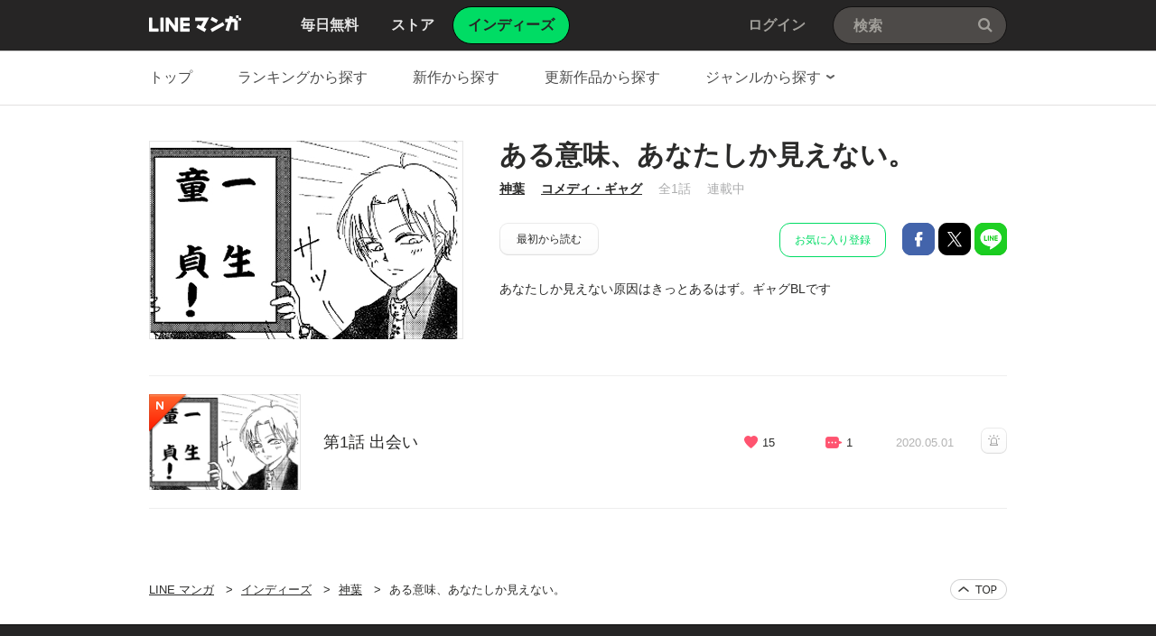

--- FILE ---
content_type: text/css; charset=utf-8
request_url: https://cdn-manga-static-file-origin.ldf-static.net/web/webtoon-linemanga-web/line_manga_web/edge/pc/css/pc_indies_bb0fe1ac15f00f48687d26fbb1a664742a12b662.css
body_size: 6786
content:
.CTypeAdmin .MdGHD03Util .mdGHD03IndiesNav:after,.MdCMN19Pagination:after,.MdIND02News:after,.MdIND06Flow:after,.MdIND09Upload .mdIND09List ol:after,.MdIND10Preview .mdIND10Info:after,.MdIND14Item .mdIND14Data:after,.MdIND14Item .mdIND14Util:after,.MdIND16Graph .mdIND16Info:after{content:"";display:block;clear:both}.MdBtn01Del01,.MdIND05NoItem .mdIND05ImgP01,.MdIND05NoItem .mdIND05ImgP02,.MdIND09Upload .mdIND09Txt:before,.MdIND12Message .mdIND12ImgP01,.MdIND12Message .mdIND12ImgP02,.MdIND12Message .mdIND12ImgP03,.MdIND12Message .mdIND12ImgP04,.MdIND18NoItem .mdIND18Img{display:block;overflow:hidden;background-repeat:no-repeat;text-align:left;text-indent:-9999px}.MdCMN19Pagination .mdCMN19Next span,.MdCMN19Pagination .mdCMN19Prev span,.MdIcoAdd01,.MdIcoAvatar01,.MdIcoDel01,.MdIcoDraft01,.MdIcoInReview01,.MdIcoPublic01,.MdIcoRejected01,.MdIND06Flow .mdIND06Item:after,.MdIND06Flow .mdIND06Item:first-child:before,.MdIND06Flow .mdIND06Item:last-child:before,.MdIND06Flow .mdIND06Item:nth-child(2):before,.MdIND06Flow .mdIND06Item:nth-child(3):before,.MdIND14Item .mdIND14Link a:after,.MdIND17Table .mdIND17Down b,.MdIND17Table .mdIND17Up b{display:inline-block;overflow:hidden;background-repeat:no-repeat;text-align:left;text-indent:-9999px}.MdCMN19Pagination .mdCMN19Next span,.MdCMN19Pagination .mdCMN19Prev span{background-image:url(../../pc/img/sprite/common.png)}.MdBtn01Del01,.MdIcoAdd01,.MdIcoAvatar01,.MdIcoDel01,.MdIcoDraft01,.MdIcoInReview01,.MdIcoPublic01,.MdIcoRejected01,.MdIND05NoItem .mdIND05ImgP01,.MdIND05NoItem .mdIND05ImgP02,.MdIND06Flow .mdIND06Item:after,.MdIND06Flow .mdIND06Item:first-child:before,.MdIND06Flow .mdIND06Item:last-child:before,.MdIND06Flow .mdIND06Item:nth-child(2):before,.MdIND06Flow .mdIND06Item:nth-child(3):before,.MdIND09Upload .mdIND09Txt:before,.MdIND12Message .mdIND12ImgP01,.MdIND12Message .mdIND12ImgP02,.MdIND12Message .mdIND12ImgP03,.MdIND12Message .mdIND12ImgP04,.MdIND14Item .mdIND14Link a:after,.MdIND17Table .mdIND17Down b,.MdIND17Table .mdIND17Up b,.MdIND18NoItem .mdIND18Img{background-image:url(../../pc/img/sprite/MdIndiesIcons.png)}.MdIND09Upload .ExDroppable:before,.MdIND09Upload .mdIND09UploadArea:before,.MdIND10Preview:before{content:"";position:absolute;z-index:1;top:0;bottom:0;left:0;right:0;border:1px solid rgba(0,0,0,.1)}.CTypeChapter .MdIND07Form .MdInputTxt01 input,.CTypeMailAddress .MdIND07Form .MdInputTxt01 input{font-weight:700}.CTypeChapter .MdIND07Form .MdInputTxt01 input.ExPlaceholder,.CTypeMailAddress .MdIND07Form .MdInputTxt01 input.ExPlaceholder{font-weight:400}.CTypeChapter .MdIND07Form .MdInputTxt01 input::-webkit-input-placeholder,.CTypeMailAddress .MdIND07Form .MdInputTxt01 input::-webkit-input-placeholder{font-weight:400}.CTypeChapter .MdIND07Form .MdInputTxt01 input:-moz-placeholder,.CTypeChapter .MdIND07Form .MdInputTxt01 input::-moz-placeholder,.CTypeMailAddress .MdIND07Form .MdInputTxt01 input:-moz-placeholder,.CTypeMailAddress .MdIND07Form .MdInputTxt01 input::-moz-placeholder{font-weight:400}.CTypeChapter .MdIND07Form .MdInputTxt01 input:-ms-input-placeholder,.CTypeMailAddress .MdIND07Form .MdInputTxt01 input:-ms-input-placeholder{font-weight:400}input[type=button],input[type=submit]{overflow:visible;line-height:52.5px}.MdAddBtn01,.MdAddBtn02,.MdAdminBtn01,.MdAgreeBtn01,.MdAnalyzeBtn01,.MdAuthBtn01,.MdCancelBtn01,.MdCancelBtn02,.MdCompleteBtn01,.MdDelBtn01,.MdDelBtn02,.MdDelBtn03,.MdDraftBtn01,.MdEditBtn01,.MdLinkBtn01,.MdPreviewBtn01,.MdPublishBtn01,.MdRegistBtn01,.MdUploadBtn01{display:inline-block;box-sizing:border-box;border-radius:2px}.MdAddBtn01,.MdAddBtn02,.MdAdminBtn01,.MdAgreeBtn01,.MdAnalyzeBtn01,.MdCancelBtn01,.MdCompleteBtn01,.MdDelBtn01,.MdDelBtn02,.MdDelBtn03,.MdEditBtn01,.MdLinkBtn01,.MdPublishBtn01,.MdRegistBtn01{width:200px;height:55px}.MdCancelBtn02,.MdDraftBtn01{width:160px;height:55px}.MdAddBtn01,.MdAddBtn02,.MdAdminBtn01,.MdAgreeBtn01,.MdAnalyzeBtn01,.MdCancelBtn01,.MdCancelBtn02,.MdCompleteBtn01,.MdDelBtn01,.MdDelBtn02,.MdDelBtn03,.MdDraftBtn01,.MdEditBtn01,.MdLinkBtn01,.MdPublishBtn01,.MdRegistBtn01{font-size:15px}.MdDraftBtn01.ExDisabled{cursor:default!important;color:rgba(37,31,30,.35)!important}.MdDraftBtn01.ExDisabled:hover{background-image:url("data:image/svg+xml;charset=utf-8,%3Csvg xmlns='http://www.w3.org/2000/svg'%3E%3ClinearGradient id='a' x2='0' y2='1'%3E%3Cstop offset='0%25' stop-color='%23fff'/%3E%3Cstop offset='97.1%25' stop-color='%23fbfbfb'/%3E%3Cstop offset='100%25' stop-color='%23f8f8f8'/%3E%3C/linearGradient%3E%3Crect width='100%25' height='100%25' fill='url(%23a)'/%3E%3C/svg%3E");background-image:-webkit-gradient(linear,0 0,0 100%,from(#fff),color-stop(97.1%,#fbfbfb),to(#f8f8f8));background-image:-webkit-linear-gradient(#fff,#fbfbfb 97.1%,#f8f8f8);background-image:linear-gradient(#fff,#fbfbfb 97.1%,#f8f8f8)}.MdUploadBtn01{width:112px;height:36px;line-height:36px;font-size:13px;text-align:center}.MdUploadBtn01+.MdFormTxt01{margin-top:16px}.MdPreviewBtn01{width:100px;height:36px;line-height:36px;font-size:13px}.MdPreviewBtn01.ExDisabled{cursor:default!important;border-color:#e0e0e0;color:rgba(43,43,42,.35)!important}.MdPreviewBtn01.ExDisabled:hover{background-image:url("data:image/svg+xml;charset=utf-8,%3Csvg xmlns='http://www.w3.org/2000/svg'%3E%3ClinearGradient id='a' x2='0' y2='1'%3E%3Cstop offset='0%25' stop-color='%23fff'/%3E%3Cstop offset='97.1%25' stop-color='%23fbfbfb'/%3E%3Cstop offset='100%25' stop-color='%23f8f8f8'/%3E%3C/linearGradient%3E%3Crect width='100%25' height='100%25' fill='url(%23a)'/%3E%3C/svg%3E");background-image:-webkit-gradient(linear,0 0,0 100%,from(#fff),color-stop(97.1%,#fbfbfb),to(#f8f8f8));background-image:-webkit-linear-gradient(#fff,#fbfbfb 97.1%,#f8f8f8);background-image:linear-gradient(#fff,#fbfbfb 97.1%,#f8f8f8)}.MdAuthBtn01{width:150px;height:50px;line-height:48px!important}.MdAuthBtn01.ExDisabled{border:1px solid #03c359;color:rgba(15,12,12,.35)}.MdAuthBtn01.ExDisabled,.MdAuthBtn01.ExDisabled:hover{background-image:url("data:image/svg+xml;charset=utf-8,%3Csvg xmlns='http://www.w3.org/2000/svg'%3E%3ClinearGradient id='a' x2='0' y2='1'%3E%3Cstop offset='0%25' stop-color='%23fdc628'/%3E%3Cstop offset='100%25' stop-color='%23fdbd12'/%3E%3C/linearGradient%3E%3Crect width='100%25' height='100%25' fill='url(%23a)'/%3E%3C/svg%3E");background-image:-webkit-gradient(linear,0 0,0 100%,from(#fdc628),to(#fdbd12));background-image:-webkit-linear-gradient(#fdc628,#fdbd12);background-image:linear-gradient(#fdc628,#fdbd12)}.MdBtn01Del01{width:35px;height:35px;background-position:0 -412px}.MdIcoDraft01{width:46px;height:19px;background-position:-288px -344px}.MdIcoInReview01{width:46px;height:19px;background-position:-338px -344px}.MdIcoRejected01{width:36px;height:19px;background-position:-438px -344px}.MdIcoPublic01{width:46px;height:19px;background-position:-388px -344px}.MdIcoDel01{width:13px;height:14px;background-position:-382px -374px;margin-right:5px;vertical-align:-1px}.MdIcoAvatar01{width:16px;height:16px;background-position:-478px -344px}.MdIcoAdd01,.MdIcoAvatar01{margin-right:6px;vertical-align:-1px}.MdIcoAdd01{width:14px;height:14px;background-position:-498px -344px}.MdCMN18Loading .mdCMN18Spin01,.MdCMN18Loading .mdCMN18Spin02,.MdCMN18Loading .mdCMN18Spin03,.MdCMN18Loading .mdCMN18Spin04{position:absolute;-webkit-animation-timing-function:linear;animation-timing-function:linear;-webkit-animation-duration:.5s;animation-duration:.5s;-webkit-animation-iteration-count:infinite;animation-iteration-count:infinite}.MdCMN18Loading.mdCMN18P01 .mdCMN18Spin01,.MdCMN18Loading.mdCMN18P01 .mdCMN18Spin02,.MdCMN18Loading.mdCMN18P01 .mdCMN18Spin03,.MdCMN18Loading.mdCMN18P01 .mdCMN18Spin04{width:1em;height:1em;background-color:#fff;border:.1em solid grey;border-radius:1em;box-shadow:0 2px 3px rgba(0,0,0,.3)}.MdCMN18Loading.mdCMN18P01 .mdCMN18Wrap{width:4em;height:4em;margin-top:-2em;margin-left:-2em}.MdCMN18Loading.mdCMN18P01 .mdCMN18Spin01{-webkit-animation-name:spinner_1;animation-name:spinner_1;top:-1.5em;left:-1.5em}.MdCMN18Loading.mdCMN18P01 .mdCMN18Spin02{-webkit-animation-name:spinner_2;animation-name:spinner_2;top:-1.5em;left:.5em}.MdCMN18Loading.mdCMN18P01 .mdCMN18Spin03{-webkit-animation-name:spinner_3;animation-name:spinner_3;top:.5em;left:.5em}.MdCMN18Loading.mdCMN18P01 .mdCMN18Spin04{-webkit-animation-name:spinner_4;animation-name:spinner_4;top:.5em;left:-1.5em}.MdCMN18Loading.mdCMN18P02 .mdCMN18Spin01,.MdCMN18Loading.mdCMN18P02 .mdCMN18Spin02,.MdCMN18Loading.mdCMN18P02 .mdCMN18Spin03,.MdCMN18Loading.mdCMN18P02 .mdCMN18Spin04{width:10px;height:10px;background-color:#c9c9c9;border-radius:10px}.MdCMN18Loading.mdCMN18P02 .mdCMN18Wrap{width:30px;height:30px;margin-top:-15px;margin-left:-15px}.MdCMN18Loading.mdCMN18P02 .mdCMN18Spin01{-webkit-animation-name:spinner_1_P02;animation-name:spinner_1_P02;top:-10px;left:-10px}.MdCMN18Loading.mdCMN18P02 .mdCMN18Spin02{-webkit-animation-name:spinner_2_P02;animation-name:spinner_2_P02;top:-10px;left:5px}.MdCMN18Loading.mdCMN18P02 .mdCMN18Spin03{-webkit-animation-name:spinner_3_P03;animation-name:spinner_3_P03;top:5px;left:5px}.MdCMN18Loading.mdCMN18P02 .mdCMN18Spin04{-webkit-animation-name:spinner_4_P04;animation-name:spinner_4_P04;top:5px;left:-10px}.MdCMN18Loading .mdCMN18Body,.MdCMN18Loading .mdCMN18Wrap{position:absolute;top:50%;left:50%}@-webkit-keyframes spinner_1{0%{-webkit-transform:translate(0)}to{-webkit-transform:translate(2em)}}@keyframes spinner_1{0%{-webkit-transform:translate(0);transform:translate(0)}to{-webkit-transform:translate(2em);transform:translate(2em)}}@-webkit-keyframes spinner_2{0%{-webkit-transform:translate(0)}to{-webkit-transform:translateY(2em)}}@keyframes spinner_2{0%{-webkit-transform:translate(0);transform:translate(0)}to{-webkit-transform:translateY(2em);transform:translateY(2em)}}@-webkit-keyframes spinner_3{0%{-webkit-transform:translate(0)}to{-webkit-transform:translate(-2em)}}@keyframes spinner_3{0%{-webkit-transform:translate(0);transform:translate(0)}to{-webkit-transform:translate(-2em);transform:translate(-2em)}}@-webkit-keyframes spinner_4{0%{-webkit-transform:translate(0)}to{-webkit-transform:translateY(-2em)}}@keyframes spinner_4{0%{-webkit-transform:translate(0);transform:translate(0)}to{-webkit-transform:translateY(-2em);transform:translateY(-2em)}}@-webkit-keyframes spinner_1_P02{0%{-webkit-transform:translate(0)}to{-webkit-transform:translate(15px)}}@keyframes spinner_1_P02{0%{-webkit-transform:translate(0);transform:translate(0)}to{-webkit-transform:translate(15px);transform:translate(15px)}}@-webkit-keyframes spinner_2_P02{0%{-webkit-transform:translate(0)}to{-webkit-transform:translateY(15px)}}@keyframes spinner_2_P02{0%{-webkit-transform:translate(0);transform:translate(0)}to{-webkit-transform:translateY(15px);transform:translateY(15px)}}@-webkit-keyframes spinner_3_P03{0%{-webkit-transform:translate(0)}to{-webkit-transform:translate(-15px)}}@keyframes spinner_3_P03{0%{-webkit-transform:translate(0);transform:translate(0)}to{-webkit-transform:translate(-15px);transform:translate(-15px)}}@-webkit-keyframes spinner_4_P04{0%{-webkit-transform:translate(0)}to{-webkit-transform:translateY(-15px)}}@keyframes spinner_4_P04{0%{-webkit-transform:translate(0);transform:translate(0)}to{-webkit-transform:translateY(-15px);transform:translateY(-15px)}}.MdCMN19Pagination{display:inline-block;border:1px solid #cdcdcd;border-radius:2px}.MdCMN19Pagination .mdCMN19Next,.MdCMN19Pagination .mdCMN19Prev{cursor:pointer;position:relative;display:block;float:left;width:32px;height:33px}.MdCMN19Pagination .mdCMN19Next span,.MdCMN19Pagination .mdCMN19Prev span{position:absolute;top:50%;left:50%;margin:-5px 0 0 -3.5px}.MdCMN19Pagination .mdCMN19Prev span{width:7px;height:11px;background-position:-324px -298px}.MdCMN19Pagination .mdCMN19Prev.ExDisabled span{width:7px;height:11px;background-position:-335px -298px}.MdCMN19Pagination .mdCMN19Next{border-left:1px solid #e6e6e6}.MdCMN19Pagination .mdCMN19Next span{width:7px;height:11px;background-position:-390px -261px}.MdCMN19Pagination .mdCMN19Next.ExDisabled span{width:7px;height:11px;background-position:-313px -298px}.MdIND02News{width:950px;height:45px;line-height:45px;margin:0 auto;font-size:13px}.MdIND02News a:active,.MdIND02News a:focus,.MdIND02News a:hover,.MdIND02News a:link,.MdIND02News a:visited{text-decoration:none}.MdIND02News .mdIND02Ttl{float:left;font-weight:700}.MdIND02News .MdSeparator01P{margin:0 16px}.MdIND02News .MdIco01NewP04{margin-left:5px;vertical-align:-3px}.MdIND03Head{padding-bottom:17px;border-bottom:1px solid #e6e6e6}.MdIND03Head .mdIND03Ttl{font-weight:700;font-size:20px}.MdIND05NoItem .mdIND05ImgP01,.MdIND05NoItem .mdIND05ImgP02{margin:0 auto}.MdIND05NoItem{padding:90px 0;text-align:center;border-bottom:1px solid #e6e6e6}.MdIND05NoItem .mdIND05ImgP01{width:171px;height:168px;background-position:0 0}.MdIND05NoItem .mdIND05ImgP02{width:171px;height:168px;background-position:-175px 0}.MdIND05NoItem .mdIND05Txt{margin-top:24px;padding-bottom:10px}.MdIND06Flow .mdIND06Item:first-child:before,.MdIND06Flow .mdIND06Item:last-child:before,.MdIND06Flow .mdIND06Item:nth-child(2):before,.MdIND06Flow .mdIND06Item:nth-child(3):before{content:"";margin:0 6px 0 0;vertical-align:-4px}.MdIND06Flow .mdIND06Item:after{content:"";margin:0 0 0 44px;vertical-align:-4px}.MdIND06Flow{width:950px;margin:-80px auto 0}.MdIND06Flow .mdIND06Item{float:left;line-height:80px;margin-left:44px;color:#393939}.MdIND06Flow .mdIND06Item:after{width:7px;height:20px;background-position:-39px -412px}.MdIND06Flow .mdIND06Item.ExDisabled{color:#b3b3b3}.MdIND06Flow .mdIND06Item:first-child{margin-left:0}.MdIND06Flow .mdIND06Item:first-child:before{width:20px;height:20px;background-position:-190px -374px}.MdIND06Flow .mdIND06Item:first-child.ExDisabled:before{width:20px;height:20px;background-position:-214px -374px}.MdIND06Flow .mdIND06Item:nth-child(2):before{width:20px;height:20px;background-position:-238px -374px}.MdIND06Flow .mdIND06Item:nth-child(2).ExDisabled:before{width:20px;height:20px;background-position:-262px -374px}.MdIND06Flow .mdIND06Item:nth-child(3):before{width:20px;height:20px;background-position:-286px -374px}.MdIND06Flow .mdIND06Item:nth-child(3).ExDisabled:before{width:20px;height:20px;background-position:-310px -374px}.MdIND06Flow .mdIND06Item:last-child:before{width:20px;height:20px;background-position:-334px -374px}.MdIND06Flow .mdIND06Item:last-child:after{content:none}.MdIND06Flow .mdIND06Item:last-child.ExDisabled:before{width:20px;height:20px;background-position:-358px -374px}.MdIND07Form{margin-bottom:54px}.MdIND07Form.mdIND07Confirm{padding:0 30px 25px;border:1px solid #e6e6e6}.MdIND07Form.mdIND07Confirm .mdIND07Btn{margin:25px 0 0}.MdIND07Form .mdIND07Table th{padding:13px 0 30px;text-align:left;vertical-align:top}.CTypeProfile .MdIND07Form .mdIND07Table th{width:138px}.CTypeChapter .MdIND07Form .mdIND07Table th,.CTypeProduct .MdIND07Form .mdIND07Table th{width:110px}.CTypeMailAddress .MdIND07Form .mdIND07Table th{width:89px}.MdIND07Form .mdIND07Table td{padding:0 0 30px;word-wrap:break-word;word-break:break-all}.MdIND07Form .mdIND07Table tr:last-child td{padding-bottom:0}.MdIND07Form .mdIND07Table.MdTbl01P01{padding:40px 0 40px 30px;border:1px solid #e6e6e6}.MdIND07Form .mdIND07Table.MdTbl01P02{padding:0 30px 40px;border:1px solid #e6e6e6;border-top:0}.MdIND07Form .mdIND07Table.MdTbl01P02 td,.MdIND07Form .mdIND07Table.MdTbl01P02 th{padding:30px 0 0;vertical-align:middle}.MdIND07Form .mdIND07Table.MdTbl01P02 .MdRadio01 label{width:95px}.MdIND07Form .mdIND07Table.MdTbl01P02 .MdRadio01 .mdRadio01Txt{vertical-align:middle}.MdIND07Form .mdIND07Table.MdTbl01P03{padding:0 0 30px;border-bottom:1px solid #f0f0f0}.MdIND07Form .mdIND07Table.MdTbl01P03 tr:first-of-type td,.MdIND07Form .mdIND07Table.MdTbl01P03 tr:first-of-type th,.MdIND07Form .mdIND07Table.MdTbl01P03 tr:nth-of-type(2) td,.MdIND07Form .mdIND07Table.MdTbl01P03 tr:nth-of-type(2) th{padding-top:30px}.MdIND07Form .mdIND07Table.MdTbl01P03 th{padding:20px 0 0;vertical-align:top}.MdIND07Form .mdIND07Table.MdTbl01P03 td{padding:20px 0 0;vertical-align:middle}.MdIND07Form .mdIND07Table.MdTbl01P03 .MdFormStaticTxt01{max-width:778px;word-wrap:break-word;word-break:break-all;line-height:22px;margin-top:-3px}.MdIND07Form .mdIND07Table.MdTbl01P04{padding:0 30px 40px;border:1px solid #e6e6e6}.MdIND07Form .mdIND07Table.MdTbl01P04 tr:first-of-type td,.MdIND07Form .mdIND07Table.MdTbl01P04 tr:first-of-type th{padding-top:30px}.MdIND07Form .mdIND07Table.MdTbl01P05{padding:30px 78px 40px 30px;border:1px solid #e6e6e6;border-top:0}.MdIND07Form .mdIND07Table.MdTbl01P05 th{vertical-align:top}.MdIND07Form .mdIND07Table.MdTbl01P05 tr:first-of-type td,.MdIND07Form .mdIND07Table.MdTbl01P05 tr:first-of-type th{padding-top:0;padding-bottom:20px}.MdIND07Form .mdIND07Table.MdTbl01P05 .MdFormTxt01{margin-top:20px}.MdIND07Form .mdIND07Table.MdTbl01P05 .MdRadio01 label{margin-right:20px}.MdIND07Form .mdIND07Table.MdTbl01P06{padding:50px;border:1px solid #e6e6e6}.MdIND07Form .mdIND07Table.MdTbl01P06 td,.MdIND07Form .mdIND07Table.MdTbl01P06 th{padding:0 0 52px}.MdIND07Form .mdIND07Table.MdTbl01P07{padding:40px 0 40px 30px;border:1px solid #e6e6e6;border-top:0}.MdIND07Form .mdIND07Table.MdTbl01P07 tr:first-of-type td{padding-top:0}.MdIND07Form .mdIND07Table.MdTbl01P07 tr:nth-of-type(2) .MdInputTxt01,.MdIND07Form .mdIND07Table.MdTbl01P07 tr:nth-of-type(3) .MdInputTxt01{width:388px}.MdIND07Form .mdIND07Table.MdTbl01P07 th{line-height:40px;padding:0;vertical-align:top}.MdIND07Form .mdIND07Table.MdTbl01P07 .MdFormSubTxt02{display:inline-block;width:210px;line-height:40px;color:#b0b0b0}.MdIND07Form .mdIND07Table.MdTbl01P07 .MdFormError01{margin:8px 0 -6px}.MdIND07Form .mdIND07Table.MdTbl01P08{padding:42px 6px 42px 30px;border:1px solid #e6e6e6;border-top:0}.MdIND07Form .mdIND07Table.MdTbl01P08 th{padding-top:0;vertical-align:top}.CTypeMailAddress .MdIND07Form .mdIND07Table .MdInputTxt01{margin:-13px 0 17px}.CTypeMailAddress .MdIND07Form .mdIND07Table .MdFormError01,.CTypeMailAddress .MdIND07Form .mdIND07Table .MdFormTxt01{line-height:24px;font-size:13px}.CTypeMailAddress .MdIND07Form .mdIND07Table .MdFormError01{margin-bottom:-6px}.CTypeMailAddress .MdIND07Form .mdIND07Table .MdFormStaticTxt01{color:#909090;font-weight:700}.CTypeMailAddress .MdIND07Form .mdIND07Table .MdCheckbox01{margin:0 0 10px}.CTypeMailAddress .MdIND07Form .mdIND07Table .MdCheckbox01 .mdCheckbox01Txt{font-size:15px;font-weight:700;color:#2b2b2a}.CTypeMailAddress .MdIND07Form .mdIND07Table .MdCheckbox01 li+li{margin-top:15px}.CTypeMailAddress .MdIND07Form .mdIND07Table .mdIND07Btn{margin-top:50px}.MdIND07Form .mdIND07Caption{padding:0 0 30px;font-weight:700;font-size:16px;text-align:left}.MdIND07Form .mdIND07Caption b{color:red;font-weight:400;font-size:12px}.MdIND07Form .mdIND07Thumbnail{display:inline-block;margin-right:20px;vertical-align:middle}.MdIND07Form .mdIND07Horizontal td,.MdIND07Form .mdIND07Horizontal th{padding-bottom:20px}.MdIND07Form .mdIND07Horizontal .MdCMN17Thumbnail,.MdIND07Form .mdIND07Horizontal .MdCMN17Thumbnail img{width:348px;height:220px}.MdIND07Form .mdIND07Horizontal.mdIND07Thumbnail{display:block;float:left}.MdIND07Form .mdIND07Vertical .MdFormGroup01{margin-bottom:-10px}.MdIND07Form .mdIND07Vertical .MdCMN17Thumbnail,.MdIND07Form .mdIND07Vertical .MdCMN17Thumbnail img{width:240px;height:348px}.MdIND07Form .mdIND07Vertical.mdIND07Thumbnail .MdCMN17Thumbnail,.MdIND07Form .mdIND07Vertical.mdIND07Thumbnail .MdCMN17Thumbnail img{width:152px;height:220px}.MdIND07Form .mdIND07Btn{margin:40px auto 0;text-align:center}.MdIND07Form .mdIND07Btn>a,.MdIND07Form .mdIND07Btn>input{margin-left:5px;vertical-align:top}.MdIND07Form .mdIND07Btn>a:first-child,.MdIND07Form .mdIND07Btn>input:first-child{margin-left:0}.MdIND07Form .mdIND07Preview{display:none;margin-top:17px}.MdIND07Form .MdFormGroup02{display:inline-block;vertical-align:middle}.MdIND07Form .MdFormGroup03>.MdCheckbox01 label{padding-left:18px}.MdIND07Form .MdFormGroup03>.MdCheckbox01 .mdCheckbox01Txt{color:#2b2b2a;font-size:14px}.MdIND07Form .MdFormGroup03>.MdCheckbox01+.MdCheckbox01{margin-top:13px}.MdIND07Form .MdFormGroup03 .MdCheckbox01 label,.MdIND07Form .MdFormGroup03 .MdRadio01 label{-webkit-user-select:none;user-select:none}.MdIND07Form .MdFormGroup03 .MdFormError01{line-height:inherit;margin-left:5px}.MdIND07Form .MdFormGroup03.MdFormInline01 .MdFormError01,.MdIND07Form .MdFormGroup03.MdFormInline01 .MdFormTxt03{display:inline-block}.MdIND07Form .MdFormGroup03+.MdFormGroup03{margin:29px 0 -5px}.MdIND07Form .MdFormGroup04{margin:3px 0 19px 18px}.MdIND07Form .MdFormGroup04 .MdCheckbox01,.MdIND07Form .MdFormGroup04 .MdRadio01{margin-right:20px;padding-top:4px}.MdIND07Form .MdFormGroup04 .MdCheckbox01 label,.MdIND07Form .MdFormGroup04 .MdRadio01 label{padding-left:17px}.MdIND07Form .MdFormGroup04 .MdCheckbox01 .mdCheckbox01Txt,.MdIND07Form .MdFormGroup04 .MdRadio01 .mdRadio01Txt{color:#909090;font-size:12px}.MdIND07Form .MdFormInline01+.MdFormTxt01{margin-top:10px}.MdIND07Form .MdFormInline01+.MdFormError01{margin:9px 0 -16px}.MdIND07Form .MdFormLabel01{color:#909090}.MdIND07Form .MdInputTxt01,.MdIND07Form .MdTextarea01{border:1px solid #d0d0d0}.MdIND07Form .MdInputTxt01 input{height:38px;padding:0 13px}.MdIND07Form .MdInputTxt01 input::-webkit-input-placeholder{color:#909090}.MdIND07Form .MdInputTxt01 input::-moz-placeholder{color:#909090}.MdIND07Form .MdInputTxt01 input:-ms-input-placeholder{color:#909090}.MdIND07Form .MdInputTxt01 input.ExPlaceholder{color:#909090}.CTypeProfile .MdIND07Form .MdInputTxt01{width:598px}.CTypeChapter .MdIND07Form .MdInputTxt01,.CTypeProduct .MdIND07Form .MdInputTxt01{width:728px}.CTypeMailAddress .MdIND07Form .MdInputTxt01{width:757px}.MdIND07Form .MdTextarea01 textarea{line-height:22px;padding:8px 8px 8px 13px}.MdIND07Form .MdTextarea01 textarea::-webkit-input-placeholder{color:#909090}.MdIND07Form .MdTextarea01 textarea::-moz-placeholder{color:#909090}.MdIND07Form .MdTextarea01 textarea:-ms-input-placeholder{color:#909090}.MdIND07Form .MdTextarea01 textarea.ExPlaceholder{color:#909090}.MdIND07Form .MdTextarea01.MdTextarea01P01 textarea{width:598px;height:82px}.MdIND07Form .MdTextarea01.MdTextarea01P02 textarea{width:728px;height:60px}.MdIND07Form .MdFormTxt01{line-height:21px;color:#909090;font-size:12px}.MdIND07Form .MdFormTxt01 li{margin-top:8px}.MdIND07Form .MdFormTxt01 li:first-child{margin-top:0}.MdIND07Form .MdFormTxt01 a{color:#909090}.MdIND07Form .MdFormTxt02{font-size:12px;margin-bottom:16px}.MdIND07Form .MdFormTxt03{color:#909090;font-size:14px}.MdIND07Form .MdFormTxt04{color:#2b2b2a;font-size:14px}.MdIND07Form .MdFormTxt04 a{color:#08a3c9}.MdIND07Form .MdFormSubTxt01{margin:13px 0 0 10px;color:#909090;font-size:12px}.MdIND07Form .MdFormSubTxt01 b{color:#2b2b2a;font-weight:400}.MdIND07Form .MdFormStaticTxt02{color:#909090;font-size:12px}.MdIND07Form .MdCMN17Thumbnail{background:#fbfbfb}.CTypeProfile .MdIND07Form .MdCMN17Thumbnail{background:url(../img/common/no_img/profile_168x168.png) no-repeat}.CTypeProfile .MdIND07Form .MdCMN17Thumbnail,.CTypeProfile .MdIND07Form .MdCMN17Thumbnail img{width:168px;height:168px}.CTypeChapter .MdIND07Form .MdCMN17Thumbnail,.CTypeChapter .MdIND07Form .MdCMN17Thumbnail img{width:284px;height:180px}.MdIND07Form .MdFormError01{line-height:21px;color:red;font-size:12px}.MdIND07Form .MdSelectBox01+.MdFormError01{display:inline-block;margin-left:6px}.MdIND09Upload+.MdListTxt01{margin-top:16px}.MdIND09Upload .mdIND09UploadArea{position:relative;display:table;table-layout:fixed;width:730px;height:260px;background-color:#fbfbfb;text-align:center}.MdIND09Upload .mdIND09UploadArea.ExDroppable,.MdIND09Upload .mdIND09UploadArea:hover{background-color:#f5f5f5}.MdIND09Upload .mdIND09Txt{z-index:2;display:table-cell;width:100%;height:100%;line-height:24px;color:silver;font-size:15px;text-shadow:0 2px 0 #fff;vertical-align:middle;-webkit-user-select:none;user-select:none}.MdIND09Upload .mdIND09Txt:before{content:"";width:50px;height:52px;background-position:-136px -344px;margin:0 auto 16px}.MdIND09Upload .mdIND09List{margin-bottom:29px}.MdIND09Upload .mdIND09List li{float:left;margin:29px 29px 0 0;background:#fff}.MdIND09Upload .mdIND09List li:nth-child(3n){margin-right:0}.MdIND09Upload .ExDroppable{position:relative;background:#fbfbfb!important}.MdIND09Upload .ExDroppable .MdIND10Preview{opacity:0}.MdIND10Preview{display:block;position:relative;overflow:hidden;box-sizing:border-box;width:224px;height:224px;background:#fff;-webkit-user-select:none;user-select:none}.MdIND10Preview.ExDrag{z-index:2}.MdIND10Preview.ExDrag,.MdIND10Preview:hover{cursor:move;box-shadow:5px 5px 0 rgba(0,0,0,.04)}.MdIND10Preview.ExDrag:before,.MdIND10Preview:hover:before{border-color:rgba(0,0,0,.36)}.MdIND10Preview.ExDrag .mdIND10Btn,.MdIND10Preview:hover .mdIND10Btn{display:block}.MdIND10Preview.ExDisabled:hover{cursor:default;box-shadow:none}.MdIND10Preview.ExDisabled:hover:before{border-color:rgba(0,0,0,.1)}.MdIND10Preview.ExDisabled:hover .mdIND10Btn{display:none}.MdIND10Preview .mdIND10Thumbnail{position:relative;display:table;width:100%;height:188px}.MdIND10Preview .mdIND10Img{display:table-cell;vertical-align:middle;text-align:center}.MdIND10Preview .mdIND10Img img{max-width:224px;max-height:188px}.MdIND10Preview .mdIND10Info{position:absolute;right:0;bottom:0;left:0;height:36px;line-height:36px;padding:0 11px;background-color:#fbfbfb;font-size:11px}.MdIND10Preview .mdIND10Num{color:#464646;font-weight:700}.MdIND10Preview .mdIND10Name{float:right;display:inline-block;max-width:180px;overflow:hidden;text-overflow:ellipsis;white-space:nowrap;color:#b9b9b9}.MdIND10Preview .mdIND10Error{color:red}.MdIND10Preview .mdIND10Btn{display:none;position:absolute;top:0;right:0;z-index:1}.MdIND11Form{margin:0 0 94px}.MdIND11Form .mdIND11Term{overflow:scroll;overflow-x:hidden;overflow-y:scroll;width:898px;height:290px;line-height:21px;margin:16px 0 25px;padding:25px;border:1px solid #e6e6e6;color:#909090;font-size:12px}.MdIND11Form .MdFormGroup02{margin:70px 0 0;text-align:center}.MdIND11Form .MdFormStaticTxt01{margin:0 0 50px}.MdIND11Form .MdFormLabel01 h2{font-weight:700;font-size:18px}.MdIND11Form .MdCheckbox01{text-align:center}.MdIND11Form .MdCheckbox01 label{padding-left:18px}.MdIND11Form .MdCheckbox01 .mdCheckbox01Txt{font-weight:700;font-size:15px}.MdIND11Form .MdInputTxt01{box-sizing:border-box;width:465px;height:50px;line-height:48px;margin:0 5px 0 0;border:1px solid #d0d0d0}.MdIND11Form .MdInputTxt01 input{height:100%;padding:0 15px;font-weight:700;font-size:15px}.MdIND11Form .MdInputTxt01 input::-webkit-input-placeholder{color:#909090}.MdIND11Form .MdInputTxt01 input::-moz-placeholder{color:#909090}.MdIND11Form .MdInputTxt01 input:-ms-input-placeholder{color:#909090}.MdIND11Form .MdInputTxt01 input.ExPlaceholder{color:#909090}.MdIND11Form .MdInputTxt01 input::-ms-clear{height:30px}.MdIND11Form .MdInputTxt01 input[disabled],.MdIND11Form .MdInputTxt01.ExDisabled{background:#f6f6f6}.MdIND11Form .MdInputTxt01 input[disabled] input::-webkit-input-placeholder,.MdIND11Form .MdInputTxt01.ExDisabled input::-webkit-input-placeholder{color:#c9c9c9}.MdIND11Form .MdInputTxt01 input[disabled] input::-moz-placeholder,.MdIND11Form .MdInputTxt01.ExDisabled input::-moz-placeholder{color:#c9c9c9}.MdIND11Form .MdInputTxt01 input[disabled] input:-ms-input-placeholder,.MdIND11Form .MdInputTxt01.ExDisabled input:-ms-input-placeholder{color:#c9c9c9}.MdIND11Form .MdInputTxt01 input[disabled] input.ExPlaceholder,.MdIND11Form .MdInputTxt01.ExDisabled input.ExPlaceholder{color:#c9c9c9}.MdIND11Form .MdFormError01{width:620px;margin:10px auto 0;color:red;font-size:12px;text-align:left}.MdIND12Message .mdIND12ImgP01,.MdIND12Message .mdIND12ImgP02,.MdIND12Message .mdIND12ImgP03,.MdIND12Message .mdIND12ImgP04{margin:0 auto}.MdIND12Message{margin:100px 0;text-align:center}.MdIND12Message .mdIND12ImgP01{width:171px;height:168px;background-position:0 -172px}.MdIND12Message .mdIND12ImgP02{width:64px;height:64px;background-position:-68px -344px}.MdIND12Message .mdIND12ImgP03{width:171px;height:168px;background-position:-175px -172px}.MdIND12Message .mdIND12ImgP04{width:171px;height:168px;background-position:-350px 0}.MdIND12Message .mdIND12Txt01{line-height:25px;margin-top:30px}.MdIND12Message .mdIND12Txt01 b{color:red;font-weight:400}.MdIND12Message .mdIND12Btn{margin-top:34px;padding-bottom:80px}.MdIND14Item{position:relative;width:561px;height:120px;margin:0 auto;padding:40px 170px 40px 219px}.MdIND14Item .mdIND14Ttl{line-height:1.44;color:#000;font-weight:700;font-size:25px;word-wrap:break-word}.MdIND14Item .mdIND14Img{position:absolute;top:40px;left:0}.MdIND14Item .mdIND14Img,.MdIND14Item .mdIND14Img img{width:189px;height:120px}.MdIND14Item .mdIND14Util{margin:6px 0 0}.MdIND14Item .mdIND14Data{float:left;line-height:1.86;font-size:12px}.MdIND14Item .mdIND14Data dd,.MdIND14Item .mdIND14Data dt{float:left}.MdIND14Item .mdIND14Data dt{margin-right:6px;color:#b0b0b0}.MdIND14Item .mdIND14Data dt:nth-of-type(5){clear:left}.MdIND14Item .mdIND14Data dd{margin-right:16px;color:#505050}.MdIND14Item .mdIND14Link{line-height:1.5}.MdIND14Item .mdIND14Link a{color:#505050;font-size:12px}.MdIND14Item .mdIND14Link a:active,.MdIND14Item .mdIND14Link a:focus,.MdIND14Item .mdIND14Link a:hover,.MdIND14Item .mdIND14Link a:link,.MdIND14Item .mdIND14Link a:visited{text-decoration:none}.MdIND14Item .mdIND14Link a:after{content:"";width:6px;height:11px;background-position:-50px -412px;margin-left:4px;vertical-align:-1px}.MdIND14Item .MdSelectBox01{position:absolute;top:40px;right:0;width:130px;height:35px;background-image:url("data:image/svg+xml;charset=utf-8,%3Csvg xmlns='http://www.w3.org/2000/svg'%3E%3ClinearGradient id='a' x2='0' y2='1'%3E%3Cstop offset='0%25' stop-color='%23fff'/%3E%3Cstop offset='100%25' stop-color='%23fcfcfc'/%3E%3C/linearGradient%3E%3Crect width='100%25' height='100%25' fill='url(%23a)'/%3E%3C/svg%3E");background-image:-webkit-gradient(linear,0 0,0 100%,from(#fff),to(#fcfcfc));background-image:-webkit-linear-gradient(#fff,#fcfcfc);background-image:linear-gradient(#fff,#fcfcfc)}.MdIND14Item .MdSelectBox01 .mdSelectBox01Label{line-height:35px;padding:0 12px}.MdIND14Item .MdSelectBox01 .mdSelectBox01Label:after{top:12px;right:12px}.MdIND14Item .MdSelectBox01 .mdSelectBox01Option{display:none;overflow:scroll;overflow-x:hidden;width:130px;max-height:296px;padding:9px 0 6px}.MdIND14Item .MdSelectBox01 .mdSelectBox01Option li{height:26px;line-height:26px;padding:0}.MdIND14Item .MdSelectBox01 .mdSelectBox01Option li a{cursor:default;display:block;padding:0 12px}.MdIND14Item .MdSelectBox01 .mdSelectBox01Option li a:active,.MdIND14Item .MdSelectBox01 .mdSelectBox01Option li a:focus,.MdIND14Item .MdSelectBox01 .mdSelectBox01Option li a:hover,.MdIND14Item .MdSelectBox01 .mdSelectBox01Option li a:link,.MdIND14Item .MdSelectBox01 .mdSelectBox01Option li a:visited{text-decoration:none}.MdIND15Head{position:relative;height:35px}.MdIND15Head .mdIND15Ttl{line-height:35px;color:#000;font-weight:700;font-size:22px}.MdIND15Head .MdSelectBox01{position:absolute;top:0;right:70px;width:130px;height:35px;background-image:url("data:image/svg+xml;charset=utf-8,%3Csvg xmlns='http://www.w3.org/2000/svg'%3E%3ClinearGradient id='a' x2='0' y2='1'%3E%3Cstop offset='0%25' stop-color='%23fff'/%3E%3Cstop offset='100%25' stop-color='%23fcfcfc'/%3E%3C/linearGradient%3E%3Crect width='100%25' height='100%25' fill='url(%23a)'/%3E%3C/svg%3E");background-image:-webkit-gradient(linear,0 0,0 100%,from(#fff),to(#fcfcfc));background-image:-webkit-linear-gradient(#fff,#fcfcfc);background-image:linear-gradient(#fff,#fcfcfc)}.MdIND15Head .MdSelectBox01 .mdSelectBox01Label{line-height:35px;padding:0 12px}.MdIND15Head .MdSelectBox01 .mdSelectBox01Label:after{top:12px;right:12px}.MdIND15Head .MdSelectBox01 .mdSelectBox01Option{display:none;overflow:scroll;overflow-x:hidden;width:130px;max-height:296px;padding:9px 0 6px}.MdIND15Head .MdSelectBox01 .mdSelectBox01Option li{height:26px;line-height:26px;padding:0 12px}.MdIND15Head .MdCMN19Pagination{position:absolute;top:0;right:0}.MdIND16Graph{position:relative;margin:30px 0 0}.MdIND16Graph .MdRadio01 label{margin-left:16px;padding-left:18px}.MdIND16Graph .MdRadio01 label:first-of-type{margin-left:0}.MdIND16Graph .MdRadio01 .mdRadio01Txt{font-size:13px;vertical-align:middle}.MdIND16Graph .mdIND16Info{position:absolute;top:0;right:0;color:#b0b0b0;font-size:13px}.MdIND16Graph .mdIND16Info dd,.MdIND16Graph .mdIND16Info dt{float:left}.MdIND16Graph .mdIND16Info dt:after{content:":";margin:0 4px}.MdIND16Graph .mdIND16Info dd{color:#2b2b2a;font-weight:400}.MdIND16Graph .mdIND16Info .mdIND16SubLabel{margin-right:10px}.MdIND16Graph .mdIND16Figure{width:948px;height:300px;margin:32px 0 0}.MdIND17Table{margin:26px 0 0}.MdIND17Table table{width:100%;table-layout:fixed}.MdIND17Table .mdIND17Down,.MdIND17Table .mdIND17Unchanged,.MdIND17Table .mdIND17Up{margin-left:-3px}.MdIND17Table .mdIND17Up{color:#1874ff;font-size:11px}.MdIND17Table .mdIND17Up b{width:12px;height:8px;background-position:-415px -374px;margin-right:2px;margin-left:4px;font-size:8px}.MdIND17Table .mdIND17Down{color:#ff1818;font-size:11px}.MdIND17Table .mdIND17Down b{width:12px;height:8px;background-position:-399px -374px;margin-right:2px;margin-left:4px;font-size:8px}.MdIND17Table .mdIND17NoData,.MdIND17Table .mdIND17Unchanged{position:relative;color:#fff}.MdIND17Table .mdIND17NoData:after,.MdIND17Table .mdIND17Unchanged:after{position:absolute;top:43%;left:0;content:"";display:inline-block;width:9px;height:2px;background:#898989}.MdIND17Table .mdIND17Sunday th{color:red}.MdIND17Table .mdIND17Sunday td,.MdIND17Table .mdIND17Sunday th{border-color:#c6c6c6}.MdIND17Table thead{border-color:#707070;border-style:solid;border-width:1px 0}.MdIND17Table thead th{height:50px;color:#393939}.MdIND17Table tbody td,.MdIND17Table tbody th{height:50px;border-bottom:1px solid #eee;color:#797979}.MdIND17Table tbody th{font-weight:400}.MdIND17Table tbody tr:last-child td,.MdIND17Table tbody tr:last-child th{border-color:#707070}.MdIND17Table tbody tr:nth-of-type(2n-1){background-color:#fcfcfc}.MdIND17Table td,.MdIND17Table th{font-size:13px;text-align:center;vertical-align:middle;line-height:17px}.MdIND17Table.mdIND17Product .mdIND17Col01,.MdIND17Table.mdIND17Product .mdIND17Col02,.MdIND17Table.mdIND17Product .mdIND17Col03,.MdIND17Table.mdIND17Product .mdIND17Col04,.MdIND17Table.mdIND17Product .mdIND17Col05{width:130px}.MdIND17Table.mdIND17Product .mdIND17Col06,.MdIND17Table.mdIND17Product .mdIND17Col07{width:150px}.MdIND17Table.mdIND17Chapter .mdIND17Col01,.MdIND17Table.mdIND17Chapter .mdIND17Col04{width:172px}.MdIND17Table.mdIND17Chapter .mdIND17Col02,.MdIND17Table.mdIND17Chapter .mdIND17Col03{width:302px}.MdIND17Table.mdIND17Chapter td:first-child,.MdIND17Table.mdIND17Chapter td:last-child,.MdIND17Table.mdIND17Chapter th:first-child,.MdIND17Table.mdIND17Chapter th:last-child{padding:0 30px}.MdIND17Table.mdIND17Chapter td:nth-child(2),.MdIND17Table.mdIND17Chapter th:nth-child(2){padding:0 73px 0 117px}.MdIND17Table.mdIND17Chapter td:nth-child(3),.MdIND17Table.mdIND17Chapter th:nth-child(3){padding:0 117px 0 73px}.MdIND17Table .MdLoading01{margin:133px auto}.MdIND18NoItem .mdIND18Img{width:171px;height:168px;background-position:-350px -172px;margin:0 auto}.MdIND18NoItem .mdIND18Txt{margin:30px 0 0;padding:0 0 60px;text-align:center}.MdIND19Event{padding:60px 0 11px;text-align:center}.MdIND19Event .mdIND19Ttl{color:#000;font-size:19px}.MdIND19Event .MdCheckbox01{line-height:28px;margin:15px 0 0}.MdIND19Event .MdCheckbox01 li{display:inline;margin-left:24px}.MdIND19Event .MdCheckbox01 li:first-child{margin-left:0}.MdIND19Event .MdCheckbox01 label{padding-left:18px}.MdIND19Event .MdCheckbox01 input{top:.4em}.MdIND19Event .MdCheckbox01 .mdCheckbox01SubTxt,.MdIND19Event .MdCheckbox01 .mdCheckbox01Txt{color:#707070}.MdIND19Event .MdCheckbox01 .mdCheckbox01SubTxt a{color:#0aa3c9}.MdIND20Layer{box-sizing:border-box;width:862px;height:700px;padding:30px;background:#fff}.MdIND20Layer .mdIND20Ttl{font-weight:700;font-size:24px}.MdIND20Layer .mdIND20Body{box-sizing:border-box;overflow:hidden;overflow-x:hidden;overflow-y:scroll;width:802px;height:512px;line-height:1.75;margin:14px 0 0;padding:21px 24px 20px;border:1px solid #ccc;color:#909090;font-size:12px}.MdIND20Layer .mdIND20BodyContent{overflow:auto}.MdIND20Layer .mdIND20BodySeparator{padding-bottom:20px;margin-bottom:20px;border-bottom:1px solid #ccc}.MdIND20Layer .mdIND20Btn{margin:30px 0 0;text-align:center}.MdIND20Layer .MdAgreeBtn01{margin-right:5px}.MdIND20Layer h1,.MdIND20Layer h2{line-height:25px;color:#2b2b2a;font-weight:700;word-wrap:break-word;margin-bottom:8px}.MdIND20Layer h1{font-size:18px}.MdIND20Layer h2{font-size:16px}.CTypeIndies .ArTop03,.CTypeIndies .ArTop04{width:100%}.CTypeIndies .ArTop03{position:relative;background:#fcfcfc}.CTypeIndies .ArTop03:after{content:"";position:absolute;bottom:1px;width:100%;height:1px;box-shadow:0 1px 0 0 #e9e9e9}.CTypeIndies .ArTop04{position:relative;background:#f6f6f6}.CTypeIndies .ArTop04:after{content:"";position:absolute;bottom:0;width:100%;height:1px;box-shadow:0 1px 0 0 #e9e9e9}.CTypeIndies .ArTop05{border-bottom:1px solid #e2e2e2;background:#f9f9f9}.CTypeAdmin .LyContents{padding-bottom:194px}.CTypeAdmin .ArMain01{margin:50px 0 40px}.CTypeAdmin .MdGHD01Logo:after{content:"作品管理";position:absolute;top:17px;left:131px;color:#00dc64;font-weight:700;font-size:22px}.CTypeAdmin .MdGHD02Nav,.CTypeAdmin .MdGHD05Search{display:none}.CTypeAdmin .MdGHD03Util{right:0}.CTypeAdmin .MdGHD03Util .mdGHD03IndiesNav li{float:left;margin-left:30px}.CTypeAdmin .MdGHD03Util .mdGHD03IndiesNav a{color:#a19f9a;font-size:16px;font-weight:700}.CTypeAdmin .MdGHD03Util .mdGHD03IndiesNav a:active,.CTypeAdmin .MdGHD03Util .mdGHD03IndiesNav a:focus,.CTypeAdmin .MdGHD03Util .mdGHD03IndiesNav a:hover,.CTypeAdmin .MdGHD03Util .mdGHD03IndiesNav a:link,.CTypeAdmin .MdGHD03Util .mdGHD03IndiesNav a:visited{text-decoration:none}.CTypeAdmin .MdGHD03Util .mdGHD03IndiesNav a:active,.CTypeAdmin .MdGHD03Util .mdGHD03IndiesNav a:hover{color:#fff}.CTypeAdmin .MdCMN04Head{margin-bottom:25px}.CTypeAdmin .ArFoot01{display:none}.CTypeSignUp .LyContents{padding-top:137px}.CTypeSignUp .ArMain01{margin-top:60px}.CTypeChapter .ArMain01,.CTypeMailAddress .ArMain01,.CTypeProduct .ArMain01,.CTypeProfile .ArMain01{margin-top:40px}.CTypeAnalysis .ArMain01{margin:40px 0 80px}.CTypeAnalysis .ArMain02{margin:0 0 53px}.CTypeAnalysis.CTypeNoData .LyWrap{display:table;table-layout:fixed;height:100%}.CTypeAnalysis.CTypeNoData .LyContents{display:table-cell;height:100%;padding-top:316px;padding-bottom:146px;vertical-align:middle}.CTypeAnalysis.CTypeNoData .LyTop{position:absolute;top:116px;left:auto;right:auto}.CTypeAnalysis.CTypeNoData.ExOsAndroid .LyContents,.CTypeAnalysis.CTypeNoData.ExOsIos .LyContents{padding-top:256px}.CTypeAnalysis.CTypeNoData.ExOsAndroid .LyTop,.CTypeAnalysis.CTypeNoData.ExOsIos .LyTop{top:56px}@media screen and (orientation:landscape){.CTypeAnalysis.CTypeNoData.ExOsAndroid .LyContents,.CTypeAnalysis.CTypeNoData.ExOsAndroid .LyWrap,.CTypeAnalysis.CTypeNoData.ExOsIos .LyContents,.CTypeAnalysis.CTypeNoData.ExOsIos .LyWrap{display:block}.CTypeAnalysis.CTypeNoData.ExOsAndroid .LyFoot,.CTypeAnalysis.CTypeNoData.ExOsAndroid .LyTop,.CTypeAnalysis.CTypeNoData.ExOsIos .LyFoot,.CTypeAnalysis.CTypeNoData.ExOsIos .LyTop{position:static}.CTypeAnalysis.CTypeNoData.ExOsAndroid .LyContents,.CTypeAnalysis.CTypeNoData.ExOsIos .LyContents{height:auto;padding-bottom:0}}.CTypeAdminTop .ArMain01 .MdIND04List .mdIND04Item{height:132px}.CTypeAdminTop .ArMain02{margin:68px 0 70px}.MdIND07Form .mdIND07Horizontal .MdFormGroup01,.MdIND07Form .mdIND07Vertical .MdFormGroup01{display:inline-block;font-size:0}.MdDropArea{position:relative;display:inline-block;width:348px;height:220px;line-height:0;border:1px solid #e6e6e6;vertical-align:middle;overflow:hidden}.mdPreviewImage{display:none;position:relative;width:100%;height:100%;z-index:2}.mdDropInput{position:absolute;opacity:0;top:0;left:0;width:inherit;height:inherit;z-index:3}.mdPlusIcon{top:67px;left:calc(50% - 20px);width:40px;height:40px}.mdDropMessage,.mdPlusIcon{position:absolute;z-index:1}.mdDropMessage{top:120px;left:0;width:inherit;font-size:12px;line-height:1.75;color:#b9b9b9;text-align:center}.MdDropArea.MdVertical{width:240px;height:348px}.MdDropArea.MdVertical .mdPlusIcon{top:130px}.MdDropArea.MdVertical .mdDropMessage{top:183px}.mdBackgroundMask{position:absolute;top:0;width:inherit;height:inherit;background-color:#fbfbfb;z-index:0}.MdClickArea{display:inline-block;margin-left:20px;vertical-align:middle}.mdUploadMessage{display:block;padding-top:15px;font-size:12px;line-height:1.75;color:#909090}.mdUploadButton{display:inline-block;padding:10px 16px;font-size:13px;font-weight:700;border-radius:2px;border:1px solid #e6e6e6;background-color:#fff}.CTypeProduct .MdIND07Form .mdIND07Table th{padding:30px 30px 0 0}.CTypeProduct .MdIND07Form .mdIND07Table .bountyProgramLabel{color:#c9c9c9;cursor:default}.CTypeProduct .MdIND07Form .MdFormTxt01 a{color:#08a3c9;font-weight:700}@media (-ms-high-contrast:none),screen and (-ms-high-contrast:active){.mdDropInput,.mdDropMessage,.mdPlusIcon{display:none}}.mdDropInput,.mdDropMessage,.mdPlusIcon,_:-ms-lang(x)::backdrop{display:none}.MdIND03BannerImages{display:-webkit-box;display:flex;padding-bottom:60px}.MdIND03BannerImages a{display:inline-block;-webkit-box-flex:1;flex:1}.MdIND03BannerImages a:first-child{margin-right:2.5px}.MdIND03BannerImages a:last-child{margin-left:2.5px}.MdIND03BannerImages a img{-webkit-box-flex:1;flex:1;width:100%;height:auto}